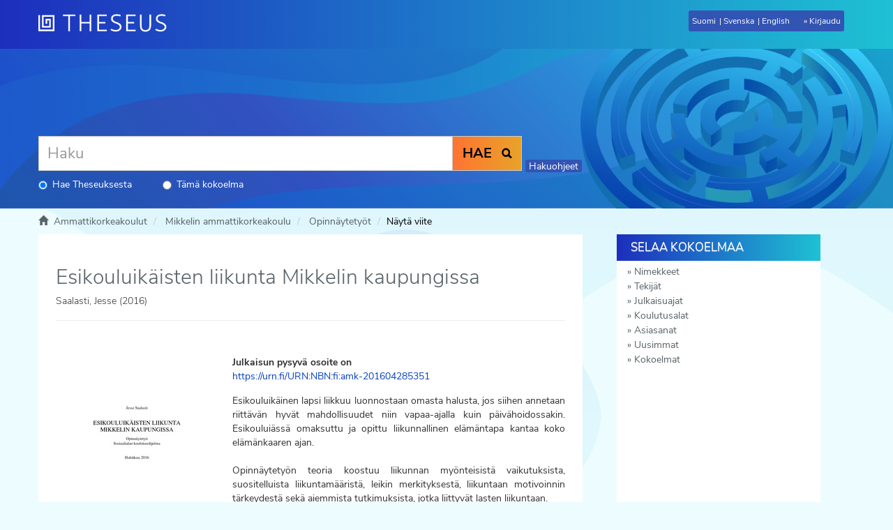

--- FILE ---
content_type: text/html;charset=utf-8
request_url: https://www.theseus.fi/handle/10024/107583
body_size: 11267
content:
<!DOCTYPE html>
                         <!--[if lt IE 7]> <html class="no-js lt-ie9 lt-ie8 lt-ie7" lang="fi"> <![endif]-->
                        <!--[if IE 7]>    <html class="no-js lt-ie9 lt-ie8" lang="fi"> <![endif]-->
                        <!--[if IE 8]>    <html class="no-js lt-ie9" lang="fi"> <![endif]-->
                        <!--[if gt IE 8]><!--> <html class="no-js" lang="fi"> <!--<![endif]-->
                        <head><META http-equiv="Content-Type" content="text/html; charset=UTF-8">
<meta content="text/html; charset=UTF-8" http-equiv="Content-Type">
<meta content="IE=edge,chrome=1" http-equiv="X-UA-Compatible">
<meta content="width=device-width,initial-scale=1" name="viewport">
<meta property="og:image" content="http://www.theseus.fi/bitstream/handle/10024/107583/saalasti_jesse.pdf.jpg?sequence=5&amp;isAllowed=y">
<meta property="og:image:secure_url" content="https://www.theseus.fi/bitstream/handle/10024/107583/saalasti_jesse.pdf.jpg?sequence=5&amp;isAllowed=y">
<meta content="212px" property="og:image:width">
<meta content="300px" property="og:image:height">
<meta content="summary" name="twitter:card">
<meta content="website" property="og:type">
<meta property="og:url" content="http://www.theseus.fi/handle/10024/107583">
<meta property="og:title" content="Theseus: Esikouluik&auml;isten liikunta Mikkelin kaupungissa">
<link rel="shortcut icon" href="/themes/theseus56_new/images/favicon.ico">
<link sizes="76x76" rel="apple-touch-icon" href="/themes/theseus56_new/images/apple-touch-icon.png">
<link sizes="32x32" type="image/png" rel="icon" href="/themes/theseus56_new/images/favicon-32x32.png">
<link sizes="16x16" type="image/png" rel="icon" href="/themes/theseus56_new/images/favicon-16x16.png">
<link color="#5bbad5" href="/themes/theseus56_new/images/safari-pinned-tab.svg" rel="mask-icon">
<meta name="Generator" content="DSpace 5.6">
<link href="/themes/theseus56_new/styles/main.css" type="text/css" rel="stylesheet">
<link type="text/css" href="/static/css/creativecommons/cc-icons.min.css" rel="stylesheet">
<link href="/themes/theseus56_new/styles/shared/flatpickr.min.css" rel="stylesheet">
<link href="/themes/theseus56_new/styles/shared/bootstrap-tokenfield.min.css" rel="stylesheet">
<link type="application/opensearchdescription+xml" rel="search" href="https://www.theseus.fi:443/open-search/description.xml" title="DSpace">
<script>
                //Clear default text of emty text areas on focus
                function tFocus(element)
                {
                if (element.value == 'default'){element.value='';}
                }
                //Clear default text of emty text areas on submit
                function tSubmit(form)
                {

                console.log(form);

                var defaultedElements = document.getElementsByTagName("textarea");
                for (var i=0; i != defaultedElements.length; i++){
                if (defaultedElements[i].value == 'default'){
                defaultedElements[i].value='';}}

                //AM: If isbn is set, save it to localstorage for urn-generation
                var idType = document.getElementsByName("dc_identifier_qualifier");
                var idValue = document.getElementsByName("dc_identifier_value");
                var isbnValue = document.getElementsByName("dc_identifier_isbn");

                if (idValue.length == 0 && isbnValue.length > 0){
                if (isbnValue[0].value != ""){
                localStorage.setItem("form_isbn_id", isbnValue[0].value);
                }else if(isbnValue[0].value == ""){
                localStorage.removeItem("form_isbn_id");
                }
                }else if(idValue.length > 0 && isbnValue.length == 0){
                if (idType[0].value == "isbn" && idValue[0].value != ""){
                localStorage.setItem("form_isbn_id", idValue[0].value);
                } else if(idValue[0].value == ""){
                localStorage.removeItem("form_isbn_id");
                }
                }

                }
                //Disable pressing 'enter' key to submit a form (otherwise pressing 'enter' causes a submission to start over)
                function disableEnterKey(e)
                {
                var key;

                if(window.event)
                key = window.event.keyCode;     //Internet Explorer
                else
                key = e.which;     //Firefox and Netscape

                if(key == 13)  //if "Enter" pressed, then disable!
                return false;
                else
                return true;
                }
            </script><!--[if lt IE 9]>
                <script src="/themes/theseus56_new/vendor/html5shiv/dist/html5shiv.js"> </script>
                <script src="/themes/theseus56_new/vendor/respond/dest/respond.min.js"> </script>
                <![endif]--><script type="text/javascript">
                // URL of the WAYF to use
                // Examples: "https://wayf.example.org/SWITCHwayf/WAYF"
                // [Mandatory]
                var wayf_URL = "https://haka.funet.fi/shibboleth/wayf.php";

                // EntityID of the Service Provider that protects this Resource
                // Value will be overwritten automatically if the page where the Embedded WAYF
                // is displayed is called with a GET argument 'entityID' as automatically set by Shibboleth
                // Examples: "https://econf.switch.ch/shibboleth", "https://dokeos.unige.ch/shibboleth"
                // [Mandatory]
                var wayf_sp_entityID = "https://www.theseus.fi/shibboleth";

                // Shibboleth Service Provider handler URL
                // Examples: "https://point.switch.ch/Shibboleth.sso", "https://rr.aai.switch.ch/aaitest/Shibboleth.sso"
                // [Mandatory, if wayf_use_discovery_service = false]
                var wayf_sp_handlerURL = "https://www.theseus.fi/Shibboleth.sso";

                // URL on this resource that the user should be returned to after authentication
                // Examples: "https://econf.switch.ch/aai/home", "https://olat.uzh.ch/my/courses"
                // [Mandatory]
                var wayf_return_url = "https://www.theseus.fi/shibboleth-login";

                //////////////////// RECOMMENDED SETTINGS ////////////////////

                // Width of the embedded WAYF in pixels or "auto"
                // This is the width of the content only (without padding and border).
                // Add 2 x (10px + 1px) = 22px for padding and border to get the actual
                // width of everything that is drawn.
                // [Optional, default: "auto"]
                var wayf_width  = '150';

                // Height of the embedded WAYF in pixels or "auto"
                // This is the height of the content only (without padding and border).
                // Add 2 x (10px + 1px) = 22px for padding and border to get the actual
                // height of everything that is drawn.
                // [Optional, default: "auto"]
                // Example for fixed size:
                var wayf_height = 100;

                // Whether to show the checkbox to remember settings for this session
                // [Optional, default: true]
                var wayf_show_remember_checkbox = false;

                // Hide the Logo
                // If true, no logo is shown
                // [Optional, default: false]
                // var wayf_hide_logo = false;

                // Logo size
                // Choose whether the small or large logo should be used
                // [Optional, default: true]
                var wayf_use_small_logo = true;

                // Font size
                // [Optional, default: 12]
                //var wayf_font_size = 12;

                // Font color as CSS color value, e.g. 'black' or '#000000'
                // [Optional, default: #000000]
                //var wayf_font_color = '#000000';

                // Border color as CSS color value, e.g. 'black' or '#000000'
                // [Optional, default: #848484]
                //var wayf_border_color = '#848484';

                // Background color as CSS color value, e.g. 'black' or '#000000'
                // [Optional, default: #F0F0F0]
                //var wayf_background_color = '#F0F0F0';

                // Whether to automatically log in user if he has a session/permanent redirect
                // cookie set at central wayf
                // [Optional, default: true]
                //var wayf_auto_login = true;

                // Whether to hide the WAYF after the user was logged in
                // This requires that the _shib_session_* cookie is set when a user
                // could be authenticated, which is the default case when Shibboleth is used.
                // For other Service Provider implementations have a look at the setting
                // wayf_check_login_state_function that allows you to customize this
                // [Optional, default: true]
                // var wayf_hide_after_login = true;

                // Whether or not to show the categories in the drop-down list
                // Possible values are: true or false
                // [Optional, default: true]
                var wayf_show_categories =  false;

                // Most used Identity Providers will be shown as top category in the drop down
                // list if this feature is used.
                // Will not be shown if wayf_show_categories is false
                // [Optional, default: none]
                // var wayf_most_used_idps =  new Array("https://aai-logon.unibas.ch/idp/shibboleth", "https://aai.unil.ch/idp/shibboleth");

                // Categories of Identity Provider that should not be shown
                // Possible values are: "Haka", "all"
                // Example of how to hide categories
                // var wayf_hide_categories =  new Array("other", "library");
                // [Optional, default: none]
                //var wayf_hide_categories =  new Array();


                // EntityIDs of Identity Provider whose category is hidden but that should be shown anyway
                // Example of how to unhide certain Identity Providers
                // var wayf_unhide_idps = new Array("https://aai-login.uzh.ch/idp/shibboleth");
                // [Optional, default: none]
                // var wayf_unhide_idps = new Array();

                // EntityIDs of Identity Provider that should not be shown at all
                // Example of how to hide certain Identity Provider
                // var wayf_hide_idps = new Array("https://idp.unige.ch/idp/shibboleth", "https://aai-logon.switch.ch/idp/shibboleth");
                // [Optional, default: none]
                // var wayf_hide_idps = new Array("https://idp.aalto.fi/idp/shibboleth", "https://devel.idp.aalto.fi/idp/shibboleth");


                //////////////////// ADVANCED SETTINGS ////////////////////

                // Use the SAML2/Shibboleth 2 Discovery Service protocol where
                // the user is sent back to the Service Provider after selection
                // of his Home Organisation.
                // This feature should only be uncommented and set to false if there
                // is a good reason why to use the old and deprecated Shibboleth WAYF
                // protocol instead.
                // [Optional, default: true]
                // var wayf_use_discovery_service = false;

                // If enabled, the Embedded WAYF will activate the
                // improved drop down list feature, which will transform the list of
                // organisations into a search-field while keeping its original function as
                // a select list. To make this work, the JQuery library will dynamically be
                // loaded if it is not yet present. Additionally, another Javascript and CSS
                // file are loaded to perform the actual transformation.
                // Please note that this feature will also display the organisations' logos,
                // which might be loaded from a remote domain. While generally not especially
                // dangerous, there is always a risk when loading content (in this case
                // images) from third party hosts.
                // [Optional, default: false]
                // var wayf_use_improved_drop_down_list = false;

                // If true the improved drop-down-list will not display IdP logos that
                // have to be loaded from remote URLs. That way the web browser
                // does not have to make requests to third party hosts.
                // Logos that are embedded using data URIs
                // (src="data:image/png;base64...") will however still be displayed
                // Don't confuse this with wayf_hide_logo, which shows or hides
                // the logo of this WAYF instance
                // [Optional, default: false]
                //  wayf_disable_remote_idp_logos = false;

                // If true the improved drop-down-list automatic filtering
                // of entries while typing content in the search box will
                // allow matching IdPs either by their name or entityID,
                // whereas otherwise only the name is considered
                // [Optional, default: true]
                // wayf_enable_entityid_matching = true;



                // Force the user's Home Organisation selection to be remembered for the
                // current browser session. If wayf_show_remember_checkbox is true
                // the checkbox will be shown but will be read only.
                // WARNING: Only use this feature if you know exactly what you are doing
                //          This option will cause problems that are difficult to find
                //          in case they accidentially select a wrong Home Organisation
                // [Optional, default: false]
                //var wayf_force_remember_for_session = false;

                // Session Initiator URL of the Service Provider
                // Examples: "https://interact.switch.ch/Shibboleth.sso/Login", "https://dokeos.unige.ch/Shibboleth.sso/DS"
                // This will implicitely be set to wayf_sp_samlDSURL = wayf_sp_handlerURL + "/Login";
                // or will be set automatically if the page where the Embedded WAYF is placed is called
                // with a 'return' and an 'entityID' GET Arguments
                // [Optional, if wayf_use_discovery_service = true
                //  or if wayf_additional_idps is not empty, default: wayf_sp_handlerURL + "/Login"]
                // var wayf_sp_samlDSURL = wayf_sp_handlerURL + "/Login";

                // Default IdP to preselect when central WAYF couldn't guess IdP either
                // This is usually the case the first time ever a user accesses a resource
                // [Optional, default: none]
                // var wayf_default_idp = "https://aai-logon.switch.ch/idp/shibboleth";

                // Number of last used IdPs to show
                // Will not be shown if wayf_show_categories is false
                // Set to 0 to deactivate
                // [Optional, default: 3]
                // var wayf_num_last_used_idps = 3;

                // Set a custom Assertion Consumer URL instead of
                // the default wayf_sp_handlerURL + '/SAML/POST'
                // Only relevant if wayf_use_discovery_service is false and SAML1 is used.
                // Examples: "https://my-app.switch.ch/custom/saml-implementation/samlaa"
                // This will implicitely be set to wayf_sp_samlACURL = wayf_sp_handlerURL + "/SAML/POST";
                // [Optional, default: wayf_sp_handlerURL + "/SAML/POST"]
                // var wayf_sp_samlACURL = "https://my-app.switch.ch/custom/saml-implementation/samlaa";

                // Overwites the text of the checkbox if
                // wayf_show_remember_checkbox is set to true
                // [Optional, default: none]
                // var wayf_overwrite_checkbox_label_text = 'Save setting for today';

                // Overwrites the text of the submit button
                // [Optional, default: none]
                // var wayf_overwrite_submit_button_text = 'Go';

                // Overwrites the intro text above the drop-down list
                // [Optional, default: none]
                // var wayf_overwrite_intro_text = 'Select your Home Organisation to log in';

                // Overwrites the category name of the most used IdP category in the drop-down list
                // [Optional, default: none]
                // var wayf_overwrite_most_used_idps_text = 'Most popular';

                // Overwrites the category name of the last used IdP category in the drop-down list
                // [Optional, default: none]
                // var wayf_overwrite_last_used_idps_text = 'Previously used';

                // Overwrites the category name of IdPs from other federations in the drop-down list
                // [Optional, default: none]
                // var wayf_overwrite_from_other_federations_text = 'Other organisations';

                // Whether to hide the WAYF after the user was logged in
                // This requires that the _shib_session_* cookie is set when a user
                // could be authenticated
                // If you want to hide the embedded WAYF completely, uncomment
                // the property and set it to "". This then won't draw anything
                // [Optional, default: none]
                // var wayf_logged_in_messsage = "";

                // If the user is already logged in and this variable is set to true, the WAYF
                // will automatically redirect the user to the URL set in wayf_return_url.
                // If the WAYF is embedded on a dedicated login page, this value should be set
                // to true. Else, it should be left at its default value 'false'.
                // [Optional, default: false]
                // var wayf_auto_redirect_if_logged_in = true;

                // Provide the name of a JavaScript function that checks whether the user
                // already is logged in. The function should return true if the user is logged
                // in or false otherwise. If the user is logged in, the Embedded WAYF will
                // hide itself or draw a custom message depending on the
                // setting wayf_logged_in_messsage. The default check will access a Shibboleth
                // session handler which typically is found at /Shibboleth.sso/Session.
                // [Optional, default: none]
                // var wayf_check_login_state_function = function() {
                // if (# specify user-is-logged-in condition#)
                //   return true;
                // else
                //   return false;
                // }

                // EntityIDs, Names and SSO URLs of Identity Providers from other federations
                // that should be added to the drop-down list.
                // name: Name of the Identity Provider to display
                // entityID: SAML entityID/providerID of this Identity Provider
                // SAML1SSOurl: Endpoint for the SAML1 SSO handler
                // logoURL: URL or inline image data of that IdP. Image must be a 16x16 pixel image
                //          and it should be loaded from an HTTPS URL. Otherwise IE and other
                //          browsers complain
                // data: Non-visible data that may be used to find this Identity Provider when the
                //       improve drop-down feature is enabled. This string for example can  include
                //       the domain names, abbreviations, localities or alternative names of the
                //       organisation. Basically, anything the user could use to search his institution.
                //
                // The IdPs will be displayed in the order they are defined
                // [Optional, default: none]
                // var wayf_additional_idps = [ ];

                // Example of how to add Identity Provider from other federations
                // var wayf_additional_idps = [
                //
                //        {name:"International University X",
                //        entityID:"urn:mace:example.org:example.university.org",
                //        SAML1SSOurl:"https://int.univ.org/shibboleth-idp/SSO",
                //        logoURL:"https://int.univ.org/favicon.ico",
                //        data:"univ.org université intérnationale X"},
                //
                //        {name:"Some Other University",
                //        entityID:"https://other.univ.edu/idp/shibboleth",
                //        SAML1SSOurl:"https://other.univ.edu/shibboleth-idp/SSO",
                //        logoURL:"https://other.univ.edu/favicon.ico",
                //        data:"other.univ.org autre université intérnationale X"},
                // ];


                // Whether to load Identity Providers from the Discovery Feed provided by
                // the Service Provider.
                // IdPs that are not listed in the Discovery Feed and that the SP therefore is
                // not  are able to accept assertions from, are hidden by the Embedded WAYF
                // IdPs that are in the Discovery Feed but are unknown to the SWITCHwayf
                // are added to the wayf_additional_idps.
                // The list wayf_additional_idps will be sorted alphabetically
                // The SP must have configured the discovery feed handler that generates a
                // JSON object. Otherwise it won't generate the JSON data containing the IdPs.
                // [Optional, default: false]
                var wayf_use_disco_feed = true;

                // URL where to load the Discovery Feed from in case wayf_use_disco_feed is true
                // [Optional, default: none]
                var wayf_discofeed_url = "/Shibboleth.sso/DiscoFeed";


                //////////////////// ADDITIONAL CSS CUSTOMIZATIONS ////////////////////

                // To further customize the appearance of the Embedded WAYF you could
                // define CSS rules for the following CSS IDs that are used within the
                // Embedded WAYF:
                // #wayf_div                     - Container for complete Embedded WAYF
                // #wayf_logo_div                - Container for logo
                // #wayf_logo                    - Image for logo
                // #wayf_intro_div               - Container of drop-down list intro label
                // #wayf_intro_label             - Label of intro text
                // #IdPList                      - The form element
                // #user_idp                     - Select element for drop-down list
                // #wayf_remember_checkbox_div   - Container of checkbox and its label
                // #wayf_remember_checkbox       - Checkbox for remembering settings for session
                // #wayf_remember_checkbox_label - Text of checkbox
                // #wayf_submit_button           - Submit button
                //
                // Use these CSS IDs carefully and at own risk because future updates could
                // interfere with the rules you created and the IDs may change without notice!
            </script><script src="/themes/theseus56_new/vendor/modernizr/modernizr.js" type="text/javascript"> </script><script crossorigin="anonymous" integrity="sha256-CSXorXvZcTkaix6Yvo6HppcZGetbYMGWSFlBw8HfCJo=" src="https://code.jquery.com/jquery-3.4.1.min.js"> </script><script crossorigin="anonymous" integrity="sha256-xI/qyl9vpwWFOXz7+x/9WkG5j/SVnSw21viy8fWwbeE=" src="https://code.jquery.com/ui/1.11.3/jquery-ui.min.js"> </script>
<title>Esikouluik&auml;isten liikunta Mikkelin kaupungissa - Theseus</title>
<link rel="schema.DCTERMS" href="http://purl.org/dc/terms/" />
<link rel="schema.DC" href="http://purl.org/dc/elements/1.1/" />
<meta name="DC.creator" content="Saalasti, Jesse" xml:lang="-" />
<meta name="DCTERMS.dateAccepted" content="2016-04-28T10:42:20Z" scheme="DCTERMS.W3CDTF" />
<meta name="DCTERMS.available" content="2016-04-28T10:42:20Z" scheme="DCTERMS.W3CDTF" />
<meta name="DCTERMS.issued" content="2016" xml:lang="-" scheme="DCTERMS.W3CDTF" />
<meta name="DC.identifier" content="URN:NBN:fi:amk-201604285351" xml:lang="-" scheme="DCTERMS.URI" />
<meta name="DC.identifier" content="https://www.theseus.fi/handle/10024/107583" scheme="DCTERMS.URI" />
<meta name="DCTERMS.abstract" content="Esikouluikäinen lapsi liikkuu luonnostaan omasta halusta, jos siihen annetaan riittävän hyvät mahdollisuudet niin vapaa-ajalla kuin päivähoidossakin. Esikouluiässä omaksuttu ja opittu liikunnallinen elämäntapa kantaa koko elämänkaaren ajan.&#xA;&#xA;Opinnäytetyön teoria koostuu liikunnan myönteisistä vaikutuksista, suositelluista liikuntamääristä, leikin merkityksestä, liikuntaan motivoinnin tärkeydestä sekä aiemmista tutkimuksista, jotka liittyvät lasten liikuntaan.&#xA;&#xA;Opinnäytetyöni tarkoituksena oli tutkia mikkeliläisten esikouluikäisten lasten liikuntamääriä. Lisäksi tarkoituksena oli selvittää, millä tavoilla lapset liikkuvat päivähoidossa ja vapaa-ajalla. Lisäksi tarkoituksena oli selvittää, kuinka perheen asuinpaikka ja -muoto vaikuttavat lapsen liikuntaan määrällisesti ja laadullisesti.&#xA;&#xA;Aineisto kerättiin sähköisellä kyselylomakkeella, joka suunnattiin kaikille Mikkelin alueen päiväkodeille, joissa on esikouluryhmiä. Kysely kohdennettiin päiväkodin asiakasperheille. Kyselyn tarkoituksena oli todistaa mikkeliläisten esikouluikäisten lasten liikunnan nykytilannetta. Saadut tulokset annetaan Etelä-Savon Liikunta ry:n ja Mikkelin kaupungin sivistystoimen käyttöön.&#xA;&#xA;Kyselystä saadut tulokset tukivat aiempia tutkimuksia lasten liikunnasta. Erityistä esikouluikäisten liikunnassa on se, että liikuntamäärien vaihtelevuus on suuri. Osa lapsista liikkuu erittäin paljon, mutta monet lapset myös liikkuvat liian vähän terveyden ja hyvinvoinnin kannalta." xml:lang="fi" />
<meta name="DCTERMS.abstract" content="A pre-school aged child likes to exercise naturally if a suitable enough environment is provided in free time and in day care. When a child acquires and learns a sporty lifestyle it will extend the entire lifespan.&#xA;&#xA;The theoretical framework consist of positive effects of exercise, recommended amount of exercise,  significance of playing, importance on motivating in exercise and earlier studies on children’s exercise.&#xA;&#xA;The purpose of the thesis was to inspect pre-school aged children’s amount of exercise in Mikkeli.  Also the purpose was to find out what kind of exercise children do in day care and in their free time and how the family’s place and form of residence affects the amount and quality of exercise.&#xA;&#xA;Data was collected with an electronic questionnaire, which was sent to all day care centres with pre-school groups in Mikkeli. The questionnaire was sent to the client families to survey the present amount and habits of exercise in Mikkeli. The results of the questionnaire will be handed to Etelä-Savon Liikunta and Mikkeli education department.&#xA;&#xA;The results of the questionnaire supported earlier studies on exercise of children. Special in pre-school children’s exercise is that the amounts of exercise fluctuated very much. A part of the children exercised very much but many children exercised too little to support their welfare and health." xml:lang="en" />
<meta name="DC.language" content="fin" xml:lang="-" scheme="DCTERMS.RFC1766" />
<meta name="DC.publisher" content="Mikkelin ammattikorkeakoulu" xml:lang="-" />
<meta name="DC.rights" content="All rights reserved" xml:lang="-" />
<meta name="DC.title" content="Esikouluikäisten liikunta Mikkelin kaupungissa" xml:lang="fi" />
<meta name="DC.type" content="fi=AMK-opinnäytetyö|sv=YH-examensarbete|en=Bachelor's thesis|" />
<meta name="DC.identifier" content="10024/2097" xml:lang="-" />
<meta name="DC.contributor" content="Mikkelin ammattikorkeakoulu" xml:lang="-" />
<meta name="DC.subject" content="Liikunta" xml:lang="-" />
<meta name="DC.subject" content="esikouluikäinen" xml:lang="-" />
<meta name="DC.subject" content="Mikkelin kaupunki" xml:lang="-" />
<meta name="DC.subject" content="Lastentarhanopettaja" xml:lang="-" />
<meta name="DC.subject" content="fi=Sosiaaliala|sv=Sociala området|en=Social Sciences|" xml:lang="-" />
<meta name="DC.subject" content="Sosiaalialan koulutusohjelma" xml:lang="-" />
<meta content="Esikouluik&auml;isten liikunta Mikkelin kaupungissa" name="citation_title">
<meta content="Mikkelin ammattikorkeakoulu" name="citation_publisher">
<meta content="Saalasti, Jesse" name="citation_author">
<meta content="2016" name="citation_date">
<meta content="http://www.theseus.fi/handle/10024/107583" name="citation_abstract_html_url">
<meta content="fin" name="citation_language">
<meta content="http://www.theseus.fi/bitstream/10024/107583/1/saalasti_jesse.pdf" name="citation_pdf_url">
</head><body>
<a href="#maincontent" class="skip-nav screen-reader-text" id="skip-nav">Hypp&auml;&auml; sis&auml;lt&ouml;&ouml;n</a>
<header>
<div role="navigation" class="navbar navbar-default navbar-static-top">
<div id="navbarheader" class="container">
<div class="navbar-header">
<a class="navbar-brand" href="/" aria-label="Theseus Etusivu"></a>
<div class="navbar-header pull-right visible-xs visible-sm hidden-md hidden-lg" id="navbar-icons">
<a href="/" id="mobilebrand"></a><button data-toggle="offcanvas" class="navbar-toggle pull-right" type="button"><span class="sr-only">N&auml;yt&auml;/piilota sivun navigointi</span><span class="icon-bar"></span><span class="icon-bar"></span><span class="icon-bar"></span></button>
<ul class="nav nav-pills pull-right ">
<li class="dropdown" id="ds-language-selection-xs">
<button data-toggle="dropdown" class="dropdown-toggle navbar-toggle navbar-link" role="button" href="#" id="language-dropdown-toggle-xs"><b aria-hidden="true" class="visible-xs glyphicon glyphicon-globe"></b></button>
<ul data-no-collapse="true" aria-labelledby="language-dropdown-toggle-xs" role="menu" class="dropdown-menu pull-right">
<li role="presentation">
<a id="langlink" href="javascript:document.repost.locale.value='lfi'; document.repost.submit();" lang="fi">Suomeksi</a>
</li>
<li role="presentation">
<a id="langlink" href="javascript:document.repost.locale.value='lsv'; document.repost.submit();" lang="sv">P&aring; svenska</a>
</li>
<li role="presentation">
<a id="langlink" href="javascript:document.repost.locale.value='len'; document.repost.submit();" lang="en">In English</a>
</li>
</ul>
</li>
<li>
<form method="get" action="/login" style="display: inline">
<button class="navbar-toggle navbar-link"><b aria-hidden="true" class="visible-xs glyphicon glyphicon-user"></b></button>
</form>
</li>
</ul>
</div>
</div>
<div class="pull-right" id="langlogin">
<form method="post" name="repost" action="">
<input type="hidden" name="type"><input type="hidden" name="locale"><input value="" type="hidden" name="author">
</form>
<ul class="nav navbar-nav pull-left" id="languageSelection">
<li role="presentation">
<a id="langlink" href="javascript:document.repost.locale.value='lfi'; document.repost.submit();" lang="fi">Suomi</a>
</li>
<li role="presentation">
<a id="langlink" href="javascript:document.repost.locale.value='lsv'; document.repost.submit();" lang="sv">Svenska</a>
</li>
<li role="presentation">
<a id="langlink" href="javascript:document.repost.locale.value='len'; document.repost.submit();" lang="en">English</a>
</li>
</ul>
<ul class="nav navbar-nav pull-left" id="loginlink">
<li>
<a href="/login"><span class="hidden-xs">Kirjaudu</span></a>
</li>
</ul>
<button data-toggle="offcanvas" class="navbar-toggle visible-sm" type="button"><span class="sr-only">N&auml;yt&auml;/piilota sivun navigointi</span><span class="icon-bar"></span><span class="icon-bar"></span><span class="icon-bar"></span></button>
</div>
</div>
</div>
</header>
<div class="trail-wrapper hidden-print">
<div class="container">
<div id="topsearchbar" class="row">
<div class="col-xs-12">
<div class="ds-option-set" id="ds-search-option">
<form method="get" class="" id="ds-search-form" action="/discover">
<fieldset>
<div class="input-group frontpagesearch">
<input aria-label="Haku" placeholder="Haku" type="text" class="ds-text-field form-control" name="query">
<div class="radio">
<label><input checked value="" name="scope" type="radio" id="ds-search-form-scope-all">Hae Theseuksesta</label>
</div>
<div class="radio">
<label><input name="scope" type="radio" id="ds-search-form-scope-container" value="10024/160882">T&auml;m&auml; kokoelma</label>
</div>
<span class="input-group-btn"><button title="Hae" class="ds-button-field btn btn-primary"><b>HAE</b><span aria-hidden="true" class="glyphicon glyphicon-search"></span></button></span>
</div>
</fieldset>
</form>
<span class="kys"><a href="https://submissions.theseus.fi/hakuohje.htm" target="_blank">Hakuohjeet</a></span>
</div>
</div>
</div>
</div>
</div>
<div class="hidden" id="no-js-warning-wrapper">
<div id="no-js-warning">
<div class="notice failure">JavaScript is disabled for your browser. Some features of this site may not work without it.</div>
</div>
</div>
<div class="breadcrumb dropdown visible-xs">
<a data-toggle="dropdown" class="dropdown-toggle" role="button" href="#" id="trail-dropdown-toggle">N&auml;yt&auml; viite&nbsp;<b class="caret"></b></a>
<ul aria-labelledby="trail-dropdown-toggle" role="menu" class="dropdown-menu">
<li role="presentation">
<a role="menuitem" href="/"><i aria-hidden="true" class="glyphicon glyphicon-home"></i>&nbsp;
                        Ammattikorkeakoulut</a>
</li>
<li role="presentation">
<a role="menuitem" href="/handle/10024/2074">Mikkelin ammattikorkeakoulu</a>
</li>
<li role="presentation">
<a role="menuitem" href="/handle/10024/160882">Opinn&auml;ytety&ouml;t</a>
</li>
<li role="presentation" class="disabled">
<a href="#" role="menuitem">N&auml;yt&auml; viite</a>
</li>
</ul>
</div>
<ul class="container breadcrumb hidden-xs">
<li>
<i aria-hidden="true" class="glyphicon glyphicon-home"></i>&nbsp;
            <a href="/">
<trail target="/">Ammattikorkeakoulut</trail>
</a>
</li>
<li>
<a href="/handle/10024/2074">Mikkelin ammattikorkeakoulu</a>
</li>
<li>
<a href="/handle/10024/160882">Opinn&auml;ytety&ouml;t</a>
</li>
<li class="active">N&auml;yt&auml; viite</li>
</ul>
<div class="container" id="main-container">
<div class="row row-offcanvas row-offcanvas-right">
<div class="horizontal-slider clearfix">
<div id="maincontent" class="col-xs-12 col-sm-12 col-md-8 main-content">
<div>
<div id="aspect_artifactbrowser_ItemViewer_div_item-view" class="ds-static-div primary">
<!-- External Metadata URL: cocoon://metadata/handle/10024/107583/mets.xml?rightsMDTypes=METSRIGHTS-->
<div class="item-summary-view-metadata">
<h1>Esikouluik&auml;isten liikunta Mikkelin kaupungissa</h1>
<h5>Saalasti, Jesse (2016)</h5>
<hr>
<div style="margin-bottom: 10px;" class="somelinks">
<script src="https://d1bxh8uas1mnw7.cloudfront.net/assets/embed.js" type="text/javascript"> </script>
<div data-badge-popover="right" data-badge-type="1" data-hide-no-mentions="true" class="altmetric-embed" data-uri="URN:NBN:fi:amk-201604285351">




            &nbsp;
        </div>
</div>
<div class="row">
<div class="col-sm-4">
<div class="row">
<div class="col-xs-6 col-sm-12">
<div class="thumbnail">
<a href="/bitstream/handle/10024/107583/saalasti_jesse.pdf?sequence=1&amp;isAllowed=y"><img alt="" class="img-responsive" src="/bitstream/handle/10024/107583/saalasti_jesse.pdf.jpg?sequence=5&amp;isAllowed=y"></a>
</div>
</div>
<div class="col-xs-6 col-sm-12">
<div class="item-page-field-wrapper table word-break">
<h5>Avaa tiedosto</h5>
<div>
<a href="/bitstream/handle/10024/107583/saalasti_jesse.pdf?sequence=1&amp;isAllowed=y"><i aria-hidden="true" class="glyphicon  glyphicon-file"></i> saalasti_jesse.pdf (840.6Kt)</a>
</div>
</div>
<div>
<span class="bold">Lataukset:&nbsp;</span><span id="file_downloads"></span>
</div>
<br>
</div>
</div>
<br>
<div class="simple-item-view-authors item-page-field-wrapper table">
<div>Saalasti, Jesse</div>
</div>
<div class="simple-item-view-publisher">Mikkelin ammattikorkeakoulu</div>
<div class="simple-item-view-date">2016</div>
<div class="simple-item-view-rights table">All rights reserved</div>
<div class="simple-item-view-show-full item-page-field-wrapper table">
<a href="/handle/10024/107583?show=full">N&auml;yt&auml; kaikki kuvailutiedot</a>
</div>
</div>
<div class="col-sm-8">
<b>Julkaisun pysyv&auml; osoite on </b>
<br>
<a href="https://urn.fi/URN:NBN:fi:amk-201604285351">https://urn.fi/URN:NBN:fi:amk-201604285351</a>
<div class="simple-item-view-description item-page-field-wrapper table">
<h5 class="visible-xs">Tiivistelm&auml;</h5>
<div>Esikouluikäinen lapsi liikkuu luonnostaan omasta halusta, jos siihen annetaan riittävän hyvät mahdollisuudet niin vapaa-ajalla kuin päivähoidossakin. Esikouluiässä omaksuttu ja opittu liikunnallinen elämäntapa kantaa koko elämänkaaren ajan.<br>
<br>Opinnäytetyön teoria koostuu liikunnan myönteisistä vaikutuksista, suositelluista liikuntamääristä, leikin merkityksestä, liikuntaan motivoinnin tärkeydestä sekä aiemmista tutkimuksista, jotka liittyvät lasten liikuntaan.<br>
<br>Opinnäytetyöni tarkoituksena oli tutkia mikkeliläisten esikouluikäisten lasten liikuntamääriä. Lisäksi tarkoituksena oli selvittää, millä tavoilla lapset liikkuvat päivähoidossa ja vapaa-ajalla. Lisäksi tarkoituksena oli selvittää, kuinka perheen asuinpaikka ja -muoto vaikuttavat lapsen liikuntaan määrällisesti ja laadullisesti.<br>
<br>Aineisto kerättiin sähköisellä kyselylomakkeella, joka suunnattiin kaikille Mikkelin alueen päiväkodeille, joissa on esikouluryhmiä. Kysely kohdennettiin päiväkodin asiakasperheille. Kyselyn tarkoituksena oli todistaa mikkeliläisten esikouluikäisten lasten liikunnan nykytilannetta. Saadut tulokset annetaan Etelä-Savon Liikunta ry:n ja Mikkelin kaupungin sivistystoimen käyttöön.<br>
<br>Kyselystä saadut tulokset tukivat aiempia tutkimuksia lasten liikunnasta. Erityistä esikouluikäisten liikunnassa on se, että liikuntamäärien vaihtelevuus on suuri. Osa lapsista liikkuu erittäin paljon, mutta monet lapset myös liikkuvat liian vähän terveyden ja hyvinvoinnin kannalta.<div class="spacer">&nbsp;</div>
</div>
</div>
<div class="simple-item-view-collections item-page-field-wrapper table">
<h5>Kokoelmat</h5>
<ul class="ds-referenceSet-list">
<!-- External Metadata URL: cocoon://metadata/handle/10024/160882/mets.xml-->
<li>
<a href="/handle/10024/160882">Opinn&auml;ytety&ouml;t</a>
</li>
</ul>
</div>
</div>
</div>
</div>
</div>
</div>
<div class="visible-xs hidden-sm">
<footer>
<div class="row" id="bottomrow">
<div class="col-xs-12 col-sm-12">
<div>Ammattikorkeakoulujen opinn&auml;ytety&ouml;t ja julkaisut</div>
<div class="hidden-print">
<a href="/contact">Yhteydenotto</a> | <a href="/page/usagerights">Tietoa k&auml;ytt&ouml;oikeuksista</a> | <a href="https://arene.fi/wp-content/uploads/PDF/2024/Theseus/Theseus%20tietosuojailmoitus%202024.pdf?_t=1726139665">Tietosuojailmoitus</a> | <a href="/theseus_saavutettavuusseloste.html">Saavutettavuusseloste</a>
</div>
</div>
</div>
<a class="hidden" href="/htmlmap">&nbsp;</a>
</footer>
</div>
</div>
<div role="navigation" id="sidebar" class="col-xs-6 col-sm-3 sidebar-offcanvas">
<div class="word-break hidden-print" id="ds-options">
<h4 class="ds-option-set-head  h6">Selaa kokoelmaa</h4>
<div id="aspect_viewArtifacts_Navigation_list_browse" class="list-group">
<a href="/handle/10024/160882/browse?type=title" class="list-group-item ds-option">Nimekkeet</a><a href="/handle/10024/160882/browse?type=author" class="list-group-item ds-option">Tekij&auml;t</a><a href="/handle/10024/160882/browse?type=dateissued" class="list-group-item ds-option">Julkaisuajat</a><a href="/handle/10024/160882/browse?type=degreeprogram" class="list-group-item ds-option">Koulutusalat</a><a href="/handle/10024/160882/browse?type=subject" class="list-group-item ds-option">Asiasanat</a><a href="/handle/10024/160882/browse?type=dateaccessioned" class="list-group-item ds-option">Uusimmat</a><a href="/community-list" class="list-group-item ds-option">Kokoelmat</a>
</div>
<div id="aspect_viewArtifacts_Navigation_list_browse2" class="list-group"></div>
<h4 class="ds-option-set-head  h6">Henkil&ouml;kunnalle</h4>
<div id="aspect_viewArtifacts_Navigation_list_account" class="list-group"></div>
<div id="aspect_viewArtifacts_Navigation_list_context" class="list-group"></div>
<div id="aspect_viewArtifacts_Navigation_list_administrative" class="list-group"></div>
<div id="aspect_discovery_Navigation_list_discovery" class="list-group"></div>
</div>
</div>
</div>
</div>
</div>
<div class="hidden-xs">
<footer>
<div class="row" id="bottomrow">
<div class="col-xs-12 col-sm-12">
<div>Ammattikorkeakoulujen opinn&auml;ytety&ouml;t ja julkaisut</div>
<div class="hidden-print">
<a href="/contact">Yhteydenotto</a> | <a href="/page/usagerights">Tietoa k&auml;ytt&ouml;oikeuksista</a> | <a href="https://arene.fi/wp-content/uploads/PDF/2024/Theseus/Theseus%20tietosuojailmoitus%202024.pdf?_t=1726139665">Tietosuojailmoitus</a> | <a href="/theseus_saavutettavuusseloste.html">Saavutettavuusseloste</a>
</div>
</div>
</div>
<a class="hidden" href="/htmlmap">&nbsp;</a>
</footer>
</div>
<div aria-hidden="true" role="dialog" tabindex="-1" class="pswp">
<div class="pswp__bg"></div>
<div class="pswp__scroll-wrap">
<div class="pswp__container">
<div class="pswp__item"></div>
<div class="pswp__item"></div>
<div class="pswp__item"></div>
</div>
<div class="pswp__ui pswp__ui--hidden">
<div class="pswp__top-bar">
<div class="pswp__counter"></div>
<button title="Close (Esc)" class="pswp__button pswp__button--close"></button><button title="Share" class="pswp__button pswp__button--share"></button><button title="Toggle fullscreen" class="pswp__button pswp__button--fs"></button><button title="Zoom in/out" class="pswp__button pswp__button--zoom"></button>
<div class="pswp__preloader">
<div class="pswp__preloader__icn">
<div class="pswp__preloader__cut">
<div class="pswp__preloader__donut"></div>
</div>
</div>
</div>
</div>
<div class="pswp__share-modal pswp__share-modal--hidden pswp__single-tap">
<div class="pswp__share-tooltip"></div>
</div>
<button title="Previous (arrow left)" class="pswp__button pswp__button--arrow--left"></button><button title="Next (arrow right)" class="pswp__button pswp__button--arrow--right"></button>
<div class="pswp__caption">
<div class="pswp__caption__center"></div>
</div>
</div>
</div>
</div>
<script type="text/javascript">if(!window.DSpace){window.DSpace={};}window.DSpace.context_path='';window.DSpace.theme_path='/themes/theseus56_new/';</script><script src="/themes/theseus56_new/scripts/theme.js" type="text/javascript"> </script><script src="/themes/theseus56_new/scripts/photoswipe.js" type="text/javascript"> </script><script src="/themes/theseus56_new/scripts/fa.js" type="text/javascript"> </script><script src="/themes/theseus56_new/scripts/ps_gallery.js" type="text/javascript"> </script><script src="/themes/theseus56_new/scripts/flatpickr.min.js" type="text/javascript"> </script><script src="/themes/theseus56_new/scripts/annif.js" type="text/javascript"> </script><script type="text/javascript" src="/themes/theseus56_new/scripts/simplestats_downloads.js">
                 
            </script><script type="text/javascript">
            //Clear isbn
            $("document").ready(function(){
                if(!window.location.href.includes("submit")){
                    localStorage.removeItem("form_isbn_id");
                }

                var el = document.getElementById("aspect_submission_submit_CompletedStep_field_submit_again");
                if(el != null){
                    el.addEventListener("click", function(){
                        localStorage.removeItem("form_isbn_id");
                    });
                }
            });

        </script>
</body></html>


--- FILE ---
content_type: application/javascript;charset=UTF-8
request_url: https://www.theseus.fi/themes/theseus56_new/scripts/simplestats_downloads.js
body_size: 435
content:
$(document).ready(function() {
	/* retrieve download statistics */
	var url = ""+window.location;
	var baseurl = url.substring(0, url.indexOf('handle') - 1);
	var download_element = $('#file_downloads');
	var handle = url.substring(url.indexOf('handle') + 7);
	// can also be the show=full page
	handle = handle.replace('\?', '&');
	if(url.indexOf('handle') > 0) {
		$.getJSON(baseurl + "/simplestats/rest?handle=" + handle, function(data) {
		if(data != null) {
				download_element.html(data.sum);
			}
			else{
				download_element.html('<div><span>Info not available</span></div>');
			}
		});
	}
})